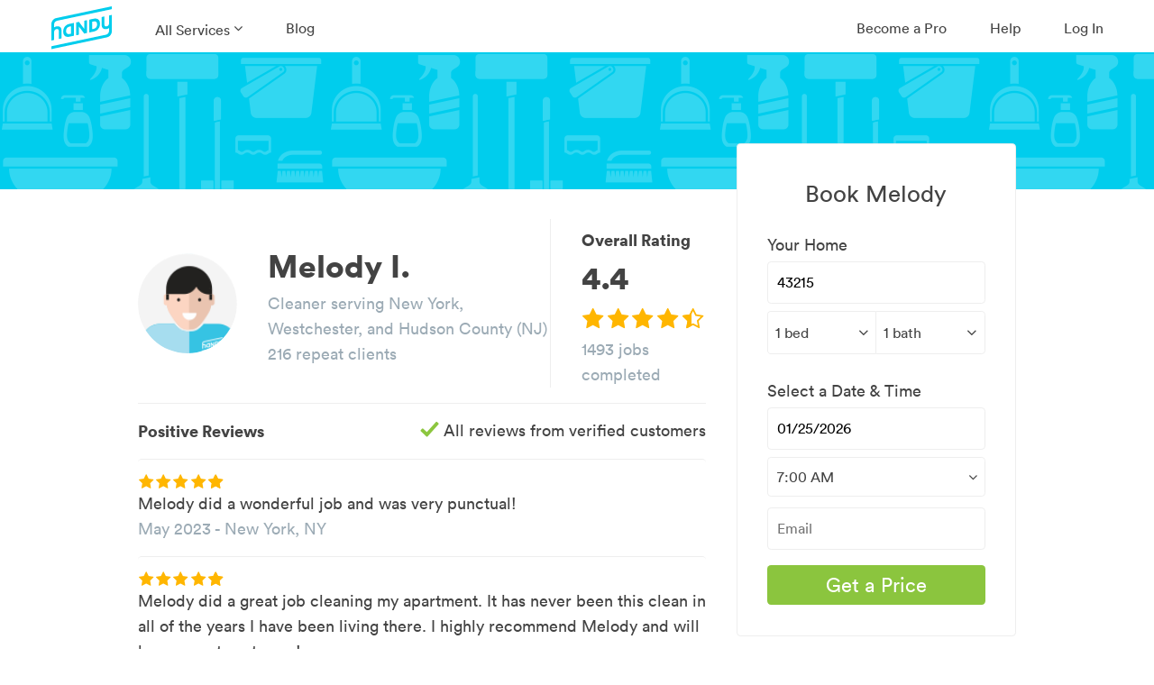

--- FILE ---
content_type: text/css
request_url: https://cache.hbfiles.com/assets/font_manifest-df4b95e6619d4e537be4efe30d979f568f2a987b1f2176c9af8928064728ca53.css
body_size: 839
content:
/*!
 * Legal Disclaimer
 *
 * These Fonts are licensed only for use on these domains and their subdomains:
 * handybook.com
 * handy.com
 * site.iamexec.com
 * site.mopp.com
 *
 * It is illegal to download or use them on other websites.
 *
 * While the @font-face statements below may be modified by the client, this
 * disclaimer may not be removed.
 *
 * Lineto.com, 2014
 */@font-face{font-family:"Circular";src:url(//cache.hbfiles.com/assets/circular/lineto-circular-black-c-2da0c51bdbf8aa5802e33ee1b6f9462e149748dd8020fe12cb0d8e729c080315.eot);src:url(//cache.hbfiles.com/assets/circular/lineto-circular-black-c-2da0c51bdbf8aa5802e33ee1b6f9462e149748dd8020fe12cb0d8e729c080315.eot?#iefix) format("embedded-opentype"),url(//cache.hbfiles.com/assets/circular/lineto-circular-black-c-8033350c1939eb76a3734eb904b30208dcf293f74798ef38c5925fbf2352974b.woff) format("woff"),url(//cache.hbfiles.com/assets/circular/lineto-circular-black-c-160eee05ec081bca363b1feb36f02dba60e115254330c16ca40def7d01c66bb3.ttf) format("truetype"),url(//cache.hbfiles.com/assets/circular/lineto-circular-black-c-caa64844f11358b06229f4d2225bed92c0fa5da2923b43b6da654445f1cedc8d.svg#LLCircularWeb-Black) format("svg");font-weight:900;font-style:normal}@font-face{font-family:"Circular";src:url(//cache.hbfiles.com/assets/circular/lineto-circular-book-c-4e0e035c9b8923297146d6c14c6c960f1cd099d2083c562167f6951b48f98e42.eot);src:url(//cache.hbfiles.com/assets/circular/lineto-circular-book-c-4e0e035c9b8923297146d6c14c6c960f1cd099d2083c562167f6951b48f98e42.eot?#iefix) format("embedded-opentype"),url(//cache.hbfiles.com/assets/circular/lineto-circular-book-c-f06e423ccda8779ebad80a0eae639794683f3a3bf8b49c41a44134ca51a7a6a2.woff) format("woff"),url(//cache.hbfiles.com/assets/circular/lineto-circular-book-c-2cb06dc0ebe65f529b530d49c9d8f2433f4f6eb86bcff9acb4bdc0c376685d9c.ttf) format("truetype"),url(//cache.hbfiles.com/assets/circular/lineto-circular-book-c-fd5bd9968e7615ac329165cbe057d50a5ae8b21507590b58f40aee80d21d26f3.svg#LLCircularWeb-Book) format("svg");font-weight:normal;font-style:normal}@font-face{font-family:"National2Regular";src:url(//cache.hbfiles.com/assets/National2-Regular-55feebfe4a7501844f985861b1b65c4a0b51d3dc474bfeb3c6b39bfcd5ea3946.otf) format("opentype");font-weight:normal;font-style:normal}@font-face{font-family:"National2Bold";src:url(//cache.hbfiles.com/assets/National2-Bold-2001a7b33d3801ebac76af7f87ea4d0026bfacf1414e4593545ed70c7b148043.otf) format("opentype");font-weight:bold}@font-face{font-family:"National2Black";src:url(//cache.hbfiles.com/assets/National2-Black-ab5397e36875219d1ec9833e7bb0546d5a44710f061b1a6333ae18c49c405975.otf) format("opentype");font-style:normal;color:'#000000'}
